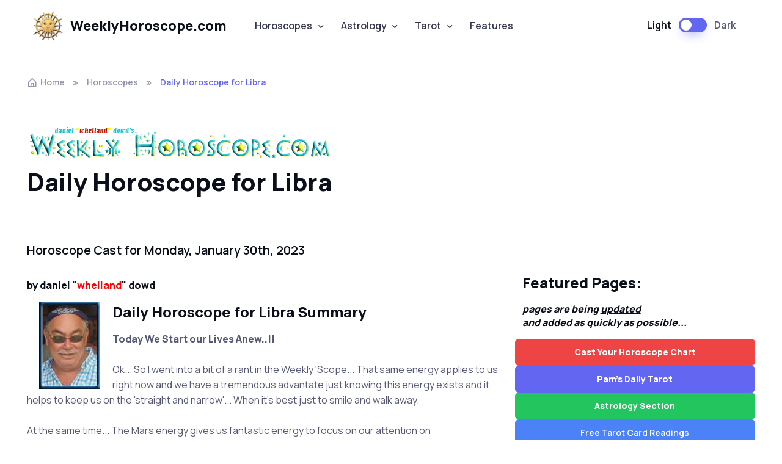

--- FILE ---
content_type: text/html; charset=UTF-8
request_url: https://weeklyhoroscope.com/horoscopes/daily-horoscope-libra.php?chartdate=2023-01-30
body_size: 7026
content:
<!DOCTYPE html>
<html lang="en" data-bs-theme="light">

  <head>
    <meta charset="utf-8">
    <title>WeeklyHoroscope.com</title>
    <!-- SEO Meta Tags -->
    <meta name="description" content="daniel dowd's Daily and Weekly Horoscope ">
    <meta name="keywords" content="horoscope, horoscopes, astrology, daily horoscope, weekly horoscope, monthly horoscope, horoscope astrology, free horoscope, love signs, signs, zodiac, star, astrological, money, sex, business, career, aries, taurus, gemini, cancer, leo, virgo, libra, scorpio, sagittarius, capricorn, aquarius, pisces, compatibility, compatability, romance calculator, daniel, daniel whelland dowd, weeklyhoroscope.com, women, chart reading, horrorscopes, my astrologer">
    <meta name="author" content="10th House Designs">
    <!-- Viewport -->
    <meta name="viewport" content="width=device-width, initial-scale=1">

    <!-- Theme switcher (color modes) -->
    <script src="/assets/js/theme-switcher.js"></script>

    <!-- Favicon and Touch Icons -->
    <link rel="apple-touch-icon" sizes="180x180" href="/assets/favicon/favicon.ico">
    <link rel="icon" type="image/png" sizes="32x32" href="/assets/favicon/favicon.ico">
    <link rel="icon" type="image/png" sizes="16x16" href="/assets/favicon/favicon.ico">
    <link rel="manifest" href="/assets/favicon/site.webmanifest">
    <link rel="mask-icon" href="/assets/favicon/safari-pinned-tab.svg" color="#6366f1">
    <link rel="shortcut icon" href="/assets/favicon/favicon.ico">
    <meta name="msapplication-TileColor" content="#080032">
    <meta name="msapplication-config" content="/assets/favicon/browserconfig.xml">
    <meta name="theme-color" content="#ffffff">

    <!-- Vendor Styles -->
    <link rel="stylesheet" media="screen" href="/css/blog-post.css" >
    <link rel="stylesheet" media="screen" href="/assets/vendor/boxicons/css/boxicons.min.css">
    <link rel="stylesheet" media="screen" href="/assets/vendor/lightgallery/css/lightgallery-bundle.min.css">
    <link rel="stylesheet" media="screen" href="/assets/vendor/swiper/swiper-bundle.min.css">

    <!-- Main Theme Styles + Bootstrap -->
    <link rel="stylesheet" media="screen" href="/assets/css/theme.min.css">
    
    <style> </style>
  </head>  

  <!-- ------------------------------------------------------------------------>
  <!-- Body ------------------------------------------------------------------->
  <!-- ------------------------------------------------------------------------>
  <body>



    <!-- Page wrapper for sticky footer -->
    <main class="page-wrapper">
      <!-- Navbar ------------------------------------------------------------->
            <!-- Remove "navbar-sticky" class to make navigation bar scrollable with the page -->
      <header class="header navbar navbar-expand-lg bg-light navbar-sticky">
        <div class="container px-3">
          <a href="/index.php" class="navbar-brand pe-3">
            <img src="/assets/favicon/Weekly-Sun-Logo.png" width="60" alt="WeeklyHoroscope.com">
            WeeklyHoroscope.com
          </a>
          <div id="navbarNav" class="offcanvas offcanvas-end">
            <div class="offcanvas-header border-bottom">
              <h5 class="offcanvas-title">Menu</h5>
              <button type="button" class="btn-close" data-bs-dismiss="offcanvas" aria-label="Close"></button>
            </div>
            
            <div class="offcanvas-body">
              <ul class="navbar-nav me-auto mb-2 mb-lg-0">
                
                <li class="nav-item dropdown">
                  <a href="#" class="nav-link dropdown-toggle" data-bs-toggle="dropdown">Horoscopes</a>
                  <div class="dropdown-menu p-0">
                    <div class="d-lg-flex">
                     <!-- 
                      <div class="mega-dropdown-column d-flex justify-content-center align-items-center rounded-3 rounded-end-0 px-0" style="margin: -1px; background-color: #f3f6ff;">
                        <img src="/assets/img/landings.jpg" alt="Landings">
                      </div>
                      -->
                       <ul class="dropdown-menu">
                        <li><a href="/horoscopes/index.php" class="dropdown-item">Horoscope Listing</a></li>
                        </ul>
                      <div class="mega-dropdown-column pt-lg-3 pb-lg-4" style="--si-mega-dropdown-column-width: 15rem;">
                        <ul class="list-unstyled mb-0">
                          <li><a href="/horoscopes/daily-horoscope-aries.php" class="dropdown-item">Daily Aries</a></li>
                          <li><a href="/horoscopes/daily-horoscope-taurus.php" class="dropdown-item">Daily Taurus</a></li>
                          <li><a href="/horoscopes/daily-horoscope-gemini.php" class="dropdown-item">Daily Gemini</a></li>
                          <li><a href="/horoscopes/daily-horoscope-cancer.php" class="dropdown-item">Daily Cancer</a></li>
                          <li><a href="/horoscopes/daily-horoscope-leo.php" class="dropdown-item">Daily Leo</a></li>
                          <li><a href="/horoscopes/daily-horoscope-virgo.php" class="dropdown-item">Daily Virgo</a></li>
                          <li><a href="/horoscopes/daily-horoscope-libra.php" class="dropdown-item">Daily Libra</a></li>
                          <li><a href="/horoscopes/daily-horoscope-scorpio.php" class="dropdown-item">Daily Scorpio</a></li>
                          <li><a href="/horoscopes/daily-horoscope-sagittarius.php" class="dropdown-item">Daily Sagittarius</a></li>
                          <li><a href="/horoscopes/daily-horoscope-capricorn.php" class="dropdown-item">Daily Capricorn</a></li>
                          <li><a href="/horoscopes/daily-horoscope-aquarius.php" class="dropdown-item">Daily Aquarius</a></li>
                          <li><a href="/horoscopes/daily-horoscope-pisces.php" class="dropdown-item">Daily Pisces</a></li>
                        </ul>
                      </div>
                      <div class="mega-dropdown-column pt-lg-3 pb-lg-4">
                        <ul class="list-unstyled mb-0">
                          <li><a href="/horoscopes/weekly-horoscope-aries.php" class="dropdown-item">Weekly Aries</a></li>
                          <li><a href="/horoscopes/weekly-horoscope-taurus.php" class="dropdown-item">Weekly Taurus</a></li>
                          <li><a href="/horoscopes/weekly-horoscope-gemini.php" class="dropdown-item">Weekly Gemini</a></li>
                          <li><a href="/horoscopes/weekly-horoscope-cancer.php" class="dropdown-item">Weekly Cancer</a></li>
                          <li><a href="/horoscopes/weekly-horoscope-leo.php" class="dropdown-item">Weekly Leo</a></li>
                          <li><a href="/horoscopes/weekly-horoscope-virgo.php" class="dropdown-item">Weekly Virgo</a></li>
                          <li><a href="/horoscopes/weekly-horoscope-libra.php" class="dropdown-item">Weekly Libra</a></li>
                          <li><a href="/horoscopes/weekly-horoscope-scorpio.php" class="dropdown-item">Weekly Scorpio</a></li>
                          <li><a href="/horoscopes/weekly-horoscope-sagittarius.php" class="dropdown-item">Weekly Sagittarius</a></li>
                          <li><a href="/horoscopes/weekly-horoscope-capricorn.php" class="dropdown-item">Weekly Capricorn</a></li>
                          <li><a href="/horoscopes/weekly-horoscope-aquarius.php" class="dropdown-item">Weekly Aquarius</a></li>
                          <li><a href="/horoscopes/weekly-horoscope-pisces.php" class="dropdown-item">Weekly Pisces</a></li>
                        </ul>
                      </div>
                    </div>
                  </div>
                </li>
                
                <li class="nav-item dropdown">
                  <a href="https://weeklyhoroscope.com/astrology/index.php" class="nav-link dropdown-toggle" data-bs-toggle="dropdown" aria-current="page">Astrology</a>
                  <ul class="dropdown-menu">
                    <li><a href="https://WeeklyHoroscope.com/astrology/index.php" class="dropdown-item">Astrology Menu</a></li>
                    <li><a href="https://weeklyhoroscope.com/astrology/index.php" class="dropdown-item">Cast Your Horoscope Chart</a></li>
                    <li><a href="https://weeklyhoroscope.com/astrology/index.php" class="dropdown-item">Your Monthly Transits</a></li>
                    <li><a href="https://WeeklyHoroscope.com/features/Current-Planet-Positions.php" class="dropdown-item">
                    Current Planet Positions</a></li>
                    <!--<li><a href="/features/Current-Planet-Positions.php" class="dropdown-item">Cast Your Horoscope (not ready yet)</a></li>-->
                    
                    <!--<li><a href="/features/gurg.php" class="dropdown-item">GURG</a></li>-->
                  </ul>
                </li>
                
                <li class="nav-item dropdown">
                  <a href="" class="nav-link dropdown-toggle" data-bs-toggle="dropdown" aria-current="page">Tarot</a>
                  <ul class="dropdown-menu">
                    <li><a href="/features/daily-tarot.php" class="dropdown-item">Pam's Daily Tarot</a></li>
                    <li><a href="/tarot/index.php" class="dropdown-item">Tarot Card Readings</a></li>
                   </ul>
                </li>
                
                <li class="nav-item">
                  <a href="/features/index.php" class="nav-link">Features</a>
                </li>
              </ul>
            </div>
            
            <!--<div class="offcanvas-header border-top">
              <a href="#"></i>
                &nbsp; Donate
              </a>
            </div>-->      
          </div>

          <div class="form-check form-switch mode-switch pe-lg-1 ms-auto me-4" data-bs-toggle="mode">
            <input type="checkbox" class="form-check-input" id="theme-mode">
            <label class="form-check-label d-none d-sm-block" for="theme-mode">Light</label>
            <label class="form-check-label d-none d-sm-block" for="theme-mode">Dark</label>
          </div>
        </div>
      </header>      <!-- -------------------------------------------------------------------->

      <!-- Breadcrumb -->
      <nav class="container pt-4 mt-lg-3" aria-label="breadcrumb">
        <ol class="breadcrumb mb-0">
          <li class="breadcrumb-item">
            <a href="index.php"><i class="bx bx-home-alt fs-lg me-1"></i>Home</a>
          </li>
          <li class="breadcrumb-item">
            <a href="/horoscopes.php">Horoscopes</a>
          </li>
          <li class="breadcrumb-item active" aria-current="page">Daily Horoscope for Libra</li>
        </ol> 
      </nav>


      <!-- Post title + Meta  -->
      <section class="container mt-4 pt-lg-2 pb-3">
        <img src="/images/WeeklyHoroscopeLogo.png">
          <h1 class="pb-3" style="max-width: 970px;">Daily Horoscope for Libra</h1>
      </section>

      <!-- ----------------------------------------------------------------- -->
      <!-- ----------------------------------------------------------------- -->
      <!-- ----------------------------------------------------------------- -->
      <!-- Post content + Sharing -->
      <section class="container mb-5 pt-4 pb-2 py-mg-4">
        <div class="row gy-4">

          <!-- Content -->
          <div class="col-lg-8 justify">
            
            <h3 class="h5 mb-4 pb-2 fw-medium">Horoscope Cast for Monday, January 30th, 2023</h3>
            <p class='h6'> by daniel "<font color=red>whelland</font>" dowd</p>
            <h2 class="h4">Daily Horoscope for Libra Summary
              <img src="/images/daniel.jpg" align="left" hspace="20" class="img-responsive">

            </h2>
            <p class="mb-4 pb-2 justify">
            <b>Today We Start our Lives Anew..!!</b>
<br><br>
Ok... So I went into a bit of a rant in the Weekly 'Scope... That same energy applies to us right now and we have a tremendous advantate just knowing this energy exists and it helps to keep us on the 'straight and narrow'... When it's best just to smile and walk away.
<br><br>
At the same time... The Mars energy gives us fantastic energy to focus on our attention on complicated/difficult tasks that require concentration and determination... Mars gives us the strength needed to accomplish those extra-ordinary things... The kind where others often say 'How the hell did you accomplish that?'... hehe...
<br><br>
Just keep in mind that there may be others that see you rollin' through this energy and become quite '<i>jealous or envious</i>' of you... They often have no idea how much effort it may take to make things look so easy... So keep that in mind and try to keep a 'low profile' today.
<br><br>
It's very beneficial energy as long as we remain on the positive side and focus on the Big Picture!!
<br><br>
That's it for now...<br>
Thanks for stoppin' by..!!<br> 
I'll talk to you guys later...<br/>
Keep the Faith... Better Days and Higher Love are comin' soon...
<br/><br/>
daniel "<font color="red"><i>whelland</i></font>" dowd            </p>

            <h2 class="h4">The Daily Horoscope for Libra</h2>
            <p class="mb-4 pb-2">The Daily Horoscope for Libra has an energy that shows that there are lessons to be learned... The kind that can help make sense and show you the clear paths to greater understanding and inner comfort... That means to pay attention to what is said and done without accepting or rejecting it... It will all be clarified and explained later on so pass no judgments too quickly!!</p>

            <!-- Solid Daily Horoscope Button Group -->
            <center>
              <br><br>
              <h5>...Show some Love...</h5>
              <form action="https://www.paypal.com/cgi-bin/webscr" method="post" target="_top">
              <input type="hidden" name="cmd" value="_s-xclick">
              <input type="hidden" name="hosted_button_id" value="NCBE9J6E5Q464">
              <input type="image" src="https://WeeklyHoroscope.com/images/btn_donate_LG.png" border="0" name="submit" alt="PayPal - The safer, easier way to pay online!">
              <img alt="" border="0" src="https://www.paypalobjects.com/en_US/i/scr/pixel.gif" width="1" height="1">
              </form>
            </center>

            <center>
            <br><br>
            <a href="/horoscopes/daily-horoscope-libra.php?chartdate=2023-01-29" class="btn btn-primary">Yesterday's Horoscope</a> &nbsp;  &nbsp; &nbsp;
            <a href="/horoscopes/daily-horoscope-libra.php?chartdate=2023-01-31" class="btn btn-primary">Tomorrow's Horoscope</a>
            <br><br>
            <hr style="border-top: 2px dotted #092758;">
            <br><br>

   

            <h4>daily horoscopes:</h4>
            <font size="-2"><b>( <i>Red = Fire</i> ) * ( <i>Green = Earth</i> ) * ( <i>Purple=Air</i> ) * ( <i>Blue = Water</i> )</b></font><br>

            <!-- Solid Daily Horoscope Button Group -->
            <center>
            <a href="https://WeeklyHoroscope.com/horoscopes/daily-horoscope-aries.php" class="btn btn-danger rounded-pill bg-gradient">Aries</a>&nbsp;
            <a href="https://WeeklyHoroscope.com/horoscopes/daily-horoscope-taurus.php" class="btn btn-success rounded-pill bg-gradient">Taurus</a>&nbsp;
            <a href="https://WeeklyHoroscope.com/horoscopes/daily-horoscope-gemini.php" class="btn btn-primary rounded-pill bg-gradient">Gemini</a>&nbsp;
            <a href="https://WeeklyHoroscope.com/horoscopes/daily-horoscope-cancer.php" class="btn btn-info rounded-pill bg-gradient">Cancer</a>&nbsp;
            <a href="https://WeeklyHoroscope.com/horoscopes/daily-horoscope-leo.php" class="btn btn-danger rounded-pill bg-gradient">Leo</a>&nbsp;
            <a href="https://WeeklyHoroscope.com/horoscopes/daily-horoscope-virgo.php" class="btn btn-success rounded-pill bg-gradient">Virgo</a>&nbsp;
            <br><br>
            <a href="https://WeeklyHoroscope.com/horoscopes/daily-horoscope-libra.php" class="btn btn-primary rounded-pill bg-gradient">Libra</a>&nbsp;
            <a href="https://WeeklyHoroscope.com/horoscopes/daily-horoscope-scorpio.php" class="btn btn-info rounded-pill bg-gradient">Scorpio</a>&nbsp;
            <a href="https://WeeklyHoroscope.com/horoscopes/daily-horoscope-sagittarius.php" class="btn btn-danger rounded-pill bg-gradient">Sagittarius</a>&nbsp;
            <a href="https://WeeklyHoroscope.com/horoscopes/daily-horoscope-capricorn.php" class="btn btn-success rounded-pill bg-gradient">Capricorn</a>&nbsp;
            <a href="https://WeeklyHoroscope.com/horoscopes/daily-horoscope-aquarius.php" class="btn btn-primary rounded-pill bg-gradient">Aquarius</a>&nbsp;
            <a href="https://WeeklyHoroscope.com/horoscopes/daily-horoscope-pisces.php" class="btn btn-info rounded-pill bg-gradient">Pisces</a>&nbsp;
            <P>
            <h4>weekly horoscopes:</h4>&nbsp;
            <font size="-2"><b>( <i>Red = Cardinal</i> ) ( <i>Green = Fixed</i> ) ( <i>Blue = Mutable</i> )</b></font><br>&nbsp;
            <a href="https://WeeklyHoroscope.com/horoscopes/weekly-horoscope-aries.php" class="btn btn-danger rounded-pill bg-gradient">Aries</a>&nbsp;
            <a href="https://WeeklyHoroscope.com/horoscopes/weekly-horoscope-taurus.php" class="btn btn-success rounded-pill bg-gradient">Taurus</a>&nbsp;
            <a href="https://WeeklyHoroscope.com/horoscopes/weekly-horoscope-gemini.php" class="btn btn-primary rounded-pill bg-gradient">Gemini</a>&nbsp;
            <a href="https://WeeklyHoroscope.com/horoscopes/weekly-horoscope-cancer.php" class="btn btn-danger rounded-pill bg-gradient">Cancer</a>&nbsp;
            <a href="https://WeeklyHoroscope.com/horoscopes/weekly-horoscope-leo.php" class="btn btn-success rounded-pill bg-gradient">Leo</a>&nbsp;
            <a href="https://WeeklyHoroscope.com/horoscopes/weekly-horoscope-virgo.php" class="btn btn-primary rounded-pill bg-gradient">Virgo</a>&nbsp;
            <br><br>
            <a href="https://WeeklyHoroscope.com/horoscopes/weekly-horoscope-libra.php" class="btn btn-danger rounded-pill bg-gradient">Libra</a>&nbsp;
            <a href="https://WeeklyHoroscope.com/horoscopes/weekly-horoscope-scorpio.php" class="btn btn-success rounded-pill bg-gradient">Scorpio</a>&nbsp;
            <a href="https://WeeklyHoroscope.com/horoscopes/weekly-horoscope-sagittarius.php" class="btn btn-primary rounded-pill bg-gradient">Sagittarius</a>&nbsp;
            <a href="https://WeeklyHoroscope.com/horoscopes/weekly-horoscope-capricorn.php" class="btn btn-danger rounded-pill bg-gradient">Capricorn&nbsp;
            <a href="https://WeeklyHoroscope.com/horoscopes/weekly-horoscope-aquarius.php" class="btn btn-success rounded-pill bg-gradient">Aquarius</a>&nbsp;
            <a href="https://WeeklyHoroscope.com/horoscopes/weekly-horoscope-pisces.php" class="btn btn-primary rounded-pill bg-gradient">Pisces</a>&nbsp;
            </center>
            <br><hr><br>

            <center>
             <b><font color=green>Today's Astrology Quote of the Day:</b><br>
                <i>
                  There is no better boat than a horoscope to help a man cross over the sea of life...<BR> ~ Varaha Mihira                </i></font>
                <hr>
                <br><br>
                <h3><font color=green>Daily Tao</font></h3>
                <font color=green>When governing is lackluster<br class="horoscopes">
The people are simple and honest<br class="horoscopes">
When governing is scrutinizing<br class="horoscopes">
The people are shrewd and crafty<br class="horoscopes">

<br class="horoscopes">Misfortune is what fortune depends upon<br class="horoscopes">
Fortune is where misfortune hides beneath<br class="horoscopes">
Who knows their ultimate end?<br class="horoscopes">
They have no determined outcome<br class="horoscopes">
Rightness reverts to become strange<br class="horoscopes">
Goodness reverts to become wicked<br class="horoscopes">
The confusion of people<br class="horoscopes">
has lasted many long days<br class="horoscopes">

<br class="horoscopes">Therefore the sages are:<br class="horoscopes">
Righteous without being scathing<br class="horoscopes">
Incorruptible without being piercing<br class="horoscopes">
Straightforward without being ruthless<br class="horoscopes">
Illuminated without being flashy<br class="horoscopes"></font>
             </font>
            </center>




            <!-- Tags -->
            <hr class="mb-4">
          </div>
          <div class="col-lg-4">
            
  <br><br>
  <h4>Featured Pages:<br> 
  	<h6><i>pages are being <u>updated</u><br>
  	and <u>added</u> as quickly as possible...</i></h6>
  </h4>

<!-- -------------------------------------------------------------------------->
<!-- Side Bar Links ----------------------------------------------------------->
<!-- -------------------------------------------------------------------------->
<div class="row">
   <div class="list-group" role="tablist">
       <a href="/astrology/index.php"  class="btn btn-danger">
        <b>Cast Your Horoscope Chart<br></b>
     </a>
     <a href="/features/daily-tarot.php"  class="btn btn-primary">
        <b>Pam's Daily Tarot</b>
     </a>
      <a href="/astrology/index.php"  class="btn btn-success">
        <b>Astrology Section</b>
     </a>
     <a href="/tarot/index.php"  class="btn btn-info">
        Free Tarot Card Readings
      </a>
     <a href="/features/daily-affirmation.php"  class="btn btn-success">
        <b>Daily Affirmation</b>
     </a>
     <a href="/features/Daily-Tao.php"  class="btn btn-warning">
        <b>Daily Tao</b>
     </a>
     <a href="/astrology/Current-Planet-Positions.php"  class="btn btn-danger">
        <b>Current Planet Positions</b>
     </a>
     <a href="/features/sacred-place-in-space.php" class="btn btn-primary">
         <b>Sacred Place in Space <br>(<i>updated 01-22-2026</i>)</b>
     </a>
     <a href="/astrology/my-chart.php"  class="btn btn-success">
        <b>Your Current Chart (new)</b>
     </a>
   </div>
</div>

<br><hr color="red">
   <center><b>TODAY's ASPECTS</b></center>
   <hr color="red">

<div class="row">
   <font size="-1">
      Moon Conjunct Jupiter: Current moment now's emotional nature, moods, feelings, and caring tendencies is always connected and fused together with their enthusiastic, faithful,  wise, expansive, spontaneous nature. Both parts are prominent in their psyche.<br><br><hr color='red'><br>Ascendant Square Midheaven: Current moment now's personality and outward appearance, as projected to the world is irreconcilably in conflict with their view as seen in the eyes of  others, reputation, and social standing. Adaptation is required by both sides.<br><hr color='red'><br>Mercury Conjunct Venus: Current moment now's thoughts, intellect, and communicative activity is always connected and fused together with their creativity, tendencies for affection  and calmness, and relationship needs. Both parts are prominent in their psyche.<br><hr color='red'><br>Sun Conjunct Mars: Current moment now's spirit, ego, image of self, and sense of aliveness is somewhat connected and fused together with their will, energy, activity, and  aggressive, assertive tendencies. Both parts are prominent in their psyche.<br><hr color='red'><br>Saturn Conjunct Neptune: Current moment now's part of mind that is disciplined, respectful, and solitary is always connected and fused together with their intuitive, spiritual,  compassionate, psychic nature. Both parts are prominent in their psyche.<br>   </font>
   <hr color="red">
   <center><a href="https://weeklyhoroscope.com/astrology/Aspects-This-Month.php">This Months Aspects</a></center>
   <hr color="red">
</div><!-- End Row -->           </div>
      </section>
      <!-- ----------------------------------------------------------------- -->
      <!-- ----------------------------------------------------------------- -->
      <!-- ----------------------------------------------------------------- -->

      <!-- Post comments -->
      <!-- Comment form + Subscription -->
          </main>


    <!-- Footer -->
    <footer class="footer bg-dark border-top border-light pt-5 pb-4 pb-lg-5" data-bs-theme="dark">
      <div class="container pt-lg-4">
        <div class="row pb-5">
          <div class="col-lg-4 col-md-6">
            <div class="navbar-brand text-dark p-0 me-0 mb-3 mb-lg-4">
              <img src="/assets/img/logo.svg" width="47" alt="WeeklyHoroscope.com">
              WeeklyHoroscope.com
            </div>
            <p class="fs-sm text-light opacity-70 pb-lg-3 mb-4">Once upon a time... Way back in 1997.... 
              I had a real job working for the first Internet Company in Buffalo. N.Y.<br>
              Every day... The guys in the office would ask "Hey Daniel, What's in my Stars?... 
              I'd have to repeat the same thing over and over again... So I made a web-page called 
              "<i>Hey Baby, What's your sign?"</i>... Hehe...<br>
              The page became very popular... So I made a website called WeeklyHoroscope.com.
            
            <form class="needs-validation" novalidate>
              <label for="subscr-email" class="form-label">Donations are always welcome.</label>
              <div class="input-group">
                <a href="https://paypal.com" button type="submit" class="btn btn-primary"> PayPal - Donate</a>
              </div>
            </form>

          </div>
          <div class="col-xl-6 col-lg-7 col-md-5 offset-xl-2 offset-md-1 pt-4 pt-md-1 pt-lg-0">
            <div id="footer-links" class="row">
              <div class="col-lg-4">
                <h6 class="mb-2">
                  <a href="#useful-links" class="d-block text-dark dropdown-toggle d-lg-none py-2" data-bs-toggle="collapse">Useful Links</a>
                </h6>
                <div id="useful-links" class="collapse d-lg-block" data-bs-parent="#footer-links">
                  <ul class="nav flex-column pb-lg-1 mb-lg-3">
                    <li class="nav-item"><a href="https://WeeklyHoroscope.com/" class="nav-link d-inline-block px-0 pt-1 pb-2">Home</a></li>
                    <li class="nav-item"><a href="https://WeeklyHoroscope.com/horoscopes/index.php" class="nav-link d-inline-block px-0 pt-1 pb-2">Horoscopes</a></li>
                    <li class="nav-item"><a href="https://WeeklyHoroscope.com/https://weeklyhoroscope.com/tarot/index.php" class="nav-link d-inline-block px-0 pt-1 pb-2">Tarot</a></li>
                    <li class="nav-item"><a href="https://WeeklyHoroscope.com/features/daily-tarot.php" class="nav-link d-inline-block px-0 pt-1 pb-2">Daily Tarot</a></li>
                    <li class="nav-item"><a href="https://WeeklyHoroscope.com/" class="nav-link d-inline-block px-0 pt-1 pb-2">Learn Astrology</a></li>
                  </ul>
                  <ul class="nav flex-column mb-2 mb-lg-0">
                    <li class="nav-item"><a href="#" class="nav-link d-inline-block px-0 pt-1 pb-2">Terms &amp; Conditions</a></li>
                    <li class="nav-item"><a href="#" class="nav-link d-inline-block px-0 pt-1 pb-2">Privacy Policy</a></li>
                  </ul>
                </div>
              </div>
              <div class="col-xl-4 col-lg-3">
                <h6 class="mb-2">
                  <a href="#social-links" class="d-block text-dark dropdown-toggle d-lg-none py-2" data-bs-toggle="collapse">Socials</a>
                </h6>
                <div id="social-links" class="collapse d-lg-block" data-bs-parent="#footer-links">
                  <ul class="nav flex-column mb-2 mb-lg-0">
                    <li class="nav-item"><a href="#" class="nav-link d-inline-block px-0 pt-1 pb-2"><strike>Facebook</strike></a></li>
                    <li class="nav-item"><a href="#" class="nav-link d-inline-block px-0 pt-1 pb-2"><strike>LinkedIn</strike></a></li>
                    <li class="nav-item"><a href="#" class="nav-link d-inline-block px-0 pt-1 pb-2"><strike>Twitter</strike></a></li>
                    <li class="nav-item"><a href="#" class="nav-link d-inline-block px-0 pt-1 pb-2"><strike>Instagram</strike></a></li>
                  </ul>
                </div>
              </div>
              <div class="col-xl-4 col-lg-5 pt-2 pt-lg-0">
                <h6 class="mb-2">Contact Us</h6>
                <a href="mailto:contact@TenthHouse.com" class="fw-medium">contact@TenthHouse.com</a>
              </div>
            </div>
          </div>
        </div>
        <p class="nav d-block fs-xs text-center text-md-start pb-2 pb-lg-0 mb-0">
          <span class="text-light opacity-50">Copyright &copy; 1997 - 2026 - All Rights Reserved.<br> Made by </span>
          <a class="nav-link d-inline-block p-0" href="https://WeeklyHoroscope.com/" target="_blank" rel="noopener">10th House Designs</a>
        </p>
      </div>
    </footer>


    <!-- Back to top button -->
    <a href="#top" class="btn-scroll-top" data-scroll>
      <span class="btn-scroll-top-tooltip text-muted fs-sm me-2">Top</span>
      <i class="btn-scroll-top-icon bx bx-chevron-up"></i>
    </a>


    <!-- Vendor Scripts -->
    <script src="/assets/vendor/jarallax/dist/jarallax.min.js"></script>
    <script src="/assets/vendor/lightgallery/lightgallery.min.js"></script>
    <script src="/assets/vendor/lightgallery/plugins/zoom/lg-zoom.min.js"></script>
    <script src="/assets/vendor/lightgallery/plugins/fullscreen/lg-fullscreen.min.js"></script>
    <script src="/assets/vendor/lightgallery/plugins/video/lg-video.min.js"></script>
    <script src="/assets/vendor/swiper/swiper-bundle.min.js"></script>

    <!-- Main Theme Script -->
    <script src="/assets/js/theme.min.js"></script>
  </body>
</html>


--- FILE ---
content_type: text/css
request_url: https://weeklyhoroscope.com/css/blog-post.css
body_size: 472
content:
/*!
 * Start Bootstrap - Blog Post (http://startbootstrap.com/)
 * Copyright 2013-2016 Start Bootstrap
 * Licensed under MIT (https://github.com/BlackrockDigital/startbootstrap/blob/gh-pages/LICENSE)
 body { padding-top: 70px; /* Required padding for .navbar-fixed-top. Remove if using .navbar-static-top. 
 hange if height of navigation changes.
 */ 
/*.blogtext { font-size: large; color: gray;}*/
/*.horoscopeText { font-size: large; }*/

.songBox {  background-image: url(https://weeklyHoroscope.com/images/Song-Sun-Art.png);
      width: 75%;
      background-position: center;
      background-size: 100%;
      /*background-size: contain;*/
      background-repeat: no-repeat, repeat; }

/*
.tarot-image { margin: auto; width: 200px; height: 300px; }
.tarot-image-reading { margin: auto; width: 300px; }
.footer { margin: 50px 0; }
*/

--- FILE ---
content_type: image/svg+xml
request_url: https://weeklyhoroscope.com/assets/img/logo.svg
body_size: 4786
content:
<?xml version="1.0" encoding="utf-8"?>
<!-- Generator: Adobe Illustrator 23.0.1, SVG Export Plug-In . SVG Version: 6.00 Build 0)  -->
<svg version="1.1" id="Layer_1" xmlns="http://www.w3.org/2000/svg" xmlns:xlink="http://www.w3.org/1999/xlink" x="0px" y="0px"
	 viewBox="0 0 47 44" style="enable-background:new 0 0 47 44;" xml:space="preserve">
<style type="text/css">
	.st0{fill:url(#SVGID_1_);}
	.st1{fill:url(#SVGID_2_);}
	.st2{fill:url(#SVGID_3_);}
	.st3{fill:url(#SVGID_4_);}
	.st4{fill:url(#SVGID_5_);}
	.st5{fill:url(#SVGID_6_);}
	.st6{fill-opacity:0.17;}
	.st7{fill-opacity:0.1;}
	.st8{fill-opacity:0.23;}
	.st9{fill:#C0C0C0;fill-opacity:5.000000e-02;}
	.st10{fill:#FFFFFF;fill-opacity:0.15;}
	.st11{fill-rule:evenodd;clip-rule:evenodd;fill:#FFFFFF;fill-opacity:0.15;}
	.st12{fill:#FFFFFF;}
</style>
<linearGradient id="SVGID_1_" gradientUnits="userSpaceOnUse" x1="0" y1="765" x2="47" y2="765" gradientTransform="matrix(1 0 0 1 0 -754)">
	<stop  offset="0" style="stop-color:#6366F1"/>
	<stop  offset="0.5" style="stop-color:#8B5CF6"/>
	<stop  offset="1" style="stop-color:#D946EF"/>
</linearGradient>
<path class="st0" d="M10.2,22l-6.1-9.7L23,0l-0.5,10.7L10.2,22z"/>
<linearGradient id="SVGID_2_" gradientUnits="userSpaceOnUse" x1="0" y1="769.1" x2="47" y2="769.1" gradientTransform="matrix(1 0 0 1 0 -754)">
	<stop  offset="0" style="stop-color:#6366F1"/>
	<stop  offset="0.5" style="stop-color:#8B5CF6"/>
	<stop  offset="1" style="stop-color:#D946EF"/>
</linearGradient>
<path class="st1" d="M22.5,10.7L23,0l19.4,8.7l-4.1,17.4l-26.1,4.1l-2-8.2L22.5,10.7z"/>
<linearGradient id="SVGID_3_" gradientUnits="userSpaceOnUse" x1="0" y1="789.05" x2="47" y2="789.05" gradientTransform="matrix(1 0 0 1 0 -754)">
	<stop  offset="0" style="stop-color:#6366F1"/>
	<stop  offset="0.5" style="stop-color:#8B5CF6"/>
	<stop  offset="1" style="stop-color:#D946EF"/>
</linearGradient>
<path class="st2" d="M31.2,44L12.3,30.2l26.1-4.1l4.6,4.6L31.2,44z"/>
<linearGradient id="SVGID_4_" gradientUnits="userSpaceOnUse" x1="0" y1="773.7" x2="47" y2="773.7" gradientTransform="matrix(1 0 0 1 0 -754)">
	<stop  offset="0" style="stop-color:#6366F1"/>
	<stop  offset="0.5" style="stop-color:#8B5CF6"/>
	<stop  offset="1" style="stop-color:#D946EF"/>
</linearGradient>
<path class="st3" d="M38.3,26.1l4.6,4.6L47,17.9l-4.6-9.2L38.3,26.1z"/>
<linearGradient id="SVGID_5_" gradientUnits="userSpaceOnUse" x1="0" y1="789.3" x2="47" y2="789.3" gradientTransform="matrix(1 0 0 1 0 -754)">
	<stop  offset="0" style="stop-color:#6366F1"/>
	<stop  offset="0.5" style="stop-color:#8B5CF6"/>
	<stop  offset="1" style="stop-color:#D946EF"/>
</linearGradient>
<path class="st4" d="M12.3,30.2L31.2,44l-18.9-2.6L0,26.6L12.3,30.2z"/>
<linearGradient id="SVGID_6_" gradientUnits="userSpaceOnUse" x1="0" y1="775.25" x2="47" y2="775.25" gradientTransform="matrix(1 0 0 1 0 -754)">
	<stop  offset="0" style="stop-color:#6366F1"/>
	<stop  offset="0.5" style="stop-color:#8B5CF6"/>
	<stop  offset="1" style="stop-color:#D946EF"/>
</linearGradient>
<path class="st5" d="M4.1,12.3L0,26.6l12.3,3.6l-2-8.2L4.1,12.3z"/>
<path class="st6" d="M31.2,44L12.3,30.2l26.1-4.1l4.6,4.6L31.2,44z"/>
<path class="st7" d="M38.3,26.1l4.6,4.6L47,17.9l-4.6-9.2L38.3,26.1z"/>
<path class="st8" d="M12.3,30.2L31.2,44l-18.9-2.6L0,26.6L12.3,30.2z"/>
<path class="st9" d="M4.1,12.3L0,26.6l12.3,3.6l-2-8.2L4.1,12.3z"/>
<path class="st10" d="M10.2,22l-6.1-9.7L23,0l-0.5,10.7L10.2,22z"/>
<path class="st11" d="M10.2,22l12.3-11.3L23,0L4.1,12.3L10.2,22z M10.3,21.5l11.9-10.9l0.5-10L4.5,12.4L10.3,21.5z"/>
<path class="st11" d="M22.8,10.9L10.6,22.1l1.9,7.7l25.6-4l4-16.9L23.3,0.5L22.8,10.9z M22.5,10.7L10.2,22l2,8.2l26.1-4.1l4.1-17.4
	L23,0L22.5,10.7z"/>
<path class="st11" d="M31.1,43.6l11.4-12.9l-4.3-4.3l-25.2,4L31.1,43.6z M31.2,44l11.7-13.3l-4.6-4.6l-26.1,4.1L31.2,44z"/>
<path class="st11" d="M42.9,30.7L47,17.9l-4.6-9.2l-4.1,17.4L42.9,30.7z M38.7,26l4.1,4.1l3.9-12.2l-4.2-8.3L38.7,26z"/>
<path class="st11" d="M12.1,30.5L0.9,27.2l11.5,14L30,43.5L12.1,30.5z M12.3,30.2L0,26.6l12.3,14.8L31.2,44L12.3,30.2z"/>
<path class="st11" d="M0.4,26.4l11.5,3.3L10,22.1L4.2,13L0.4,26.4z M0,26.6l12.3,3.6l-2-8.2l-6.1-9.7L0,26.6z"/>
<path class="st12" d="M23.7,19h3.5c-0.1-3.1-2.6-5.2-6.4-5.2s-6.5,2.1-6.5,5.2c0,2.5,1.8,4,4.7,4.7l1.9,0.5c1.9,0.5,2.9,1,2.9,2.1
	c0,1.3-1.2,2.1-3,2.1c-1.9,0-3.2-0.9-3.4-2.6h-3.5c0.1,3.7,2.7,5.6,6.9,5.6s6.6-2,6.6-5.1c0-2.9-2.2-4.4-5.1-5l-1.5-0.4
	C19.2,20.6,18,20,18,18.8c0-1.1,1-1.9,2.7-1.9C22.5,16.9,23.6,17.7,23.7,19z"/>
<path class="st12" d="M32.5,19.3h-3.2v11.9h3.2V19.3z"/>
<path class="st12" d="M31.3,9.9h-1.2l-1.5,0.9V12l1.4-0.9l0,0v4.8h1.3C31.3,15.9,31.3,9.9,31.3,9.9z"/>
<path class="st12" d="M32.7,14.8h2.9v1h1.2v-1h0.7v-1h-0.7V9.9h-1.6l-2.5,3.9C32.7,13.8,32.7,14.8,32.7,14.8z M35.6,13.8H34l0,0
	l1.6-2.5l0,0V13.8z"/>
</svg>
